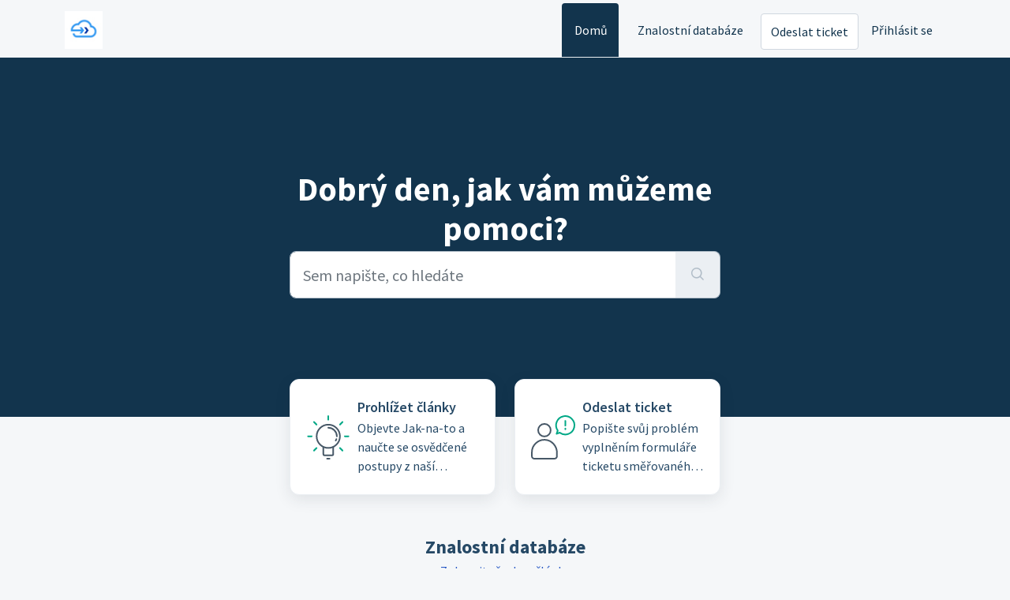

--- FILE ---
content_type: text/html; charset=utf-8
request_url: https://podpora.cloudpartner.cz/support/home
body_size: 6842
content:
<!DOCTYPE html>
<html lang="cs" data-date-format="non_us" dir="ltr">

<head>

  <meta name="csrf-param" content="authenticity_token" />
<meta name="csrf-token" content="t2WrE5EQdIFBS/I6TTnOnIneSE9Ijh2LL1YU+R0jgfS7ldCU3dnkj8FzEkDVyV8JlPisWXNzEpi1Z8mu8gJvzA==" />

  <link rel='shortcut icon' href='https://s3.eu-central-1.amazonaws.com/euc-cdn.freshdesk.com/data/helpdesk/attachments/production/103260454542/fav_icon/shfhuJ-yKYfalb-GXXjKW8ITSIlFhF2sRw.jpg' />

  <!-- Title for the page -->
<title> Podpora :  </title>

<!-- Meta information -->

      <meta charset="utf-8" />
      <meta http-equiv="X-UA-Compatible" content="IE=edge,chrome=1" />
      <meta name="description" content= "" />
      <meta name="author" content= "" />
       <meta property="og:title" content="Podpora" />  <meta property="og:url" content="https://podpora.cloudpartner.cz/support/home" />  <meta property="og:image" content="https://s3.eu-central-1.amazonaws.com/euc-cdn.freshdesk.com/data/helpdesk/attachments/production/103260454473/logo/mjHVCNjQkMuROpRWGxkQpzZGSOuROfNaAA.jpg?X-Amz-Algorithm=AWS4-HMAC-SHA256&amp;amp;X-Amz-Credential=AKIAS6FNSMY2XLZULJPI%2F20251027%2Feu-central-1%2Fs3%2Faws4_request&amp;amp;X-Amz-Date=20251027T105613Z&amp;amp;X-Amz-Expires=604800&amp;amp;X-Amz-SignedHeaders=host&amp;amp;X-Amz-Signature=0a70030540295f586b6ad1c2c232c65f8bf074a95aa515edb6603173a16d5a02" />  <meta property="og:site_name" content="Cloud Partner" />  <meta property="og:type" content="article" />  <meta name="twitter:title" content="Podpora" />  <meta name="twitter:url" content="https://podpora.cloudpartner.cz/support/home" />  <meta name="twitter:image" content="https://s3.eu-central-1.amazonaws.com/euc-cdn.freshdesk.com/data/helpdesk/attachments/production/103260454473/logo/mjHVCNjQkMuROpRWGxkQpzZGSOuROfNaAA.jpg?X-Amz-Algorithm=AWS4-HMAC-SHA256&amp;amp;X-Amz-Credential=AKIAS6FNSMY2XLZULJPI%2F20251027%2Feu-central-1%2Fs3%2Faws4_request&amp;amp;X-Amz-Date=20251027T105613Z&amp;amp;X-Amz-Expires=604800&amp;amp;X-Amz-SignedHeaders=host&amp;amp;X-Amz-Signature=0a70030540295f586b6ad1c2c232c65f8bf074a95aa515edb6603173a16d5a02" />  <meta name="twitter:card" content="summary" />  <link rel="canonical" href="https://podpora.cloudpartner.cz/support/home" /> 

<!-- Responsive setting -->
<link rel="apple-touch-icon" href="https://s3.eu-central-1.amazonaws.com/euc-cdn.freshdesk.com/data/helpdesk/attachments/production/103260454542/fav_icon/shfhuJ-yKYfalb-GXXjKW8ITSIlFhF2sRw.jpg" />
        <link rel="apple-touch-icon" sizes="72x72" href="https://s3.eu-central-1.amazonaws.com/euc-cdn.freshdesk.com/data/helpdesk/attachments/production/103260454542/fav_icon/shfhuJ-yKYfalb-GXXjKW8ITSIlFhF2sRw.jpg" />
        <link rel="apple-touch-icon" sizes="114x114" href="https://s3.eu-central-1.amazonaws.com/euc-cdn.freshdesk.com/data/helpdesk/attachments/production/103260454542/fav_icon/shfhuJ-yKYfalb-GXXjKW8ITSIlFhF2sRw.jpg" />
        <link rel="apple-touch-icon" sizes="144x144" href="https://s3.eu-central-1.amazonaws.com/euc-cdn.freshdesk.com/data/helpdesk/attachments/production/103260454542/fav_icon/shfhuJ-yKYfalb-GXXjKW8ITSIlFhF2sRw.jpg" />
        <meta name="viewport" content="width=device-width, initial-scale=1.0, maximum-scale=5.0, user-scalable=yes" /> 

  <link rel="icon" href="https://s3.eu-central-1.amazonaws.com/euc-cdn.freshdesk.com/data/helpdesk/attachments/production/103260454542/fav_icon/shfhuJ-yKYfalb-GXXjKW8ITSIlFhF2sRw.jpg" />

  <link rel="stylesheet" href="/assets/cdn/portal/styles/theme.css" nonce="ehLZScRzDSWQTqi0Hv8/xw=="/>

  <style type="text/css" nonce="ehLZScRzDSWQTqi0Hv8/xw=="> /* theme */ .portal--light {
              --fw-body-bg: #F5F7F9;
              --fw-header-bg: #F5F7F9;
              --fw-header-text-color: #12344D;
              --fw-helpcenter-bg: #12344D;
              --fw-helpcenter-text-color: #FFFFFF;
              --fw-footer-bg: #12344D;
              --fw-footer-text-color: #FFFFFF;
              --fw-tab-active-color: #12344D;
              --fw-tab-active-text-color: #FFFFFF;
              --fw-tab-hover-color: #FFFFFF;
              --fw-tab-hover-text-color: #12344D;
              --fw-btn-background: #FFFFFF;
              --fw-btn-text-color: #12344D;
              --fw-btn-primary-background: #12344D;
              --fw-btn-primary-text-color: #FFFFFF;
              --fw-baseFont: Source Sans Pro;
              --fw-textColor: #264966;
              --fw-headingsFont: Source Sans Pro;
              --fw-linkColor: #2C5CC5;
              --fw-linkColorHover: #021519;
              --fw-inputFocusRingColor: #EBEFF3;
              --fw-formInputFocusColor: #EBEFF3;
              --fw-card-bg: #FFFFFF;
              --fw-card-fg: #264966;
              --fw-card-border-color: #EBEFF3;
              --fw-nonResponsive: #F5F7F9;
              --bs-body-font-family: Source Sans Pro;
    } </style>

  <link href='https://fonts.googleapis.com/css?family=Source+Sans+Pro:regular,italic,600,700,700italic' rel='stylesheet' type='text/css' nonce='ehLZScRzDSWQTqi0Hv8/xw=='>

  <script type="text/javascript" nonce="ehLZScRzDSWQTqi0Hv8/xw==">
    window.cspNonce = "ehLZScRzDSWQTqi0Hv8/xw==";
  </script>

  <script src="/assets/cdn/portal/scripts/nonce.js" nonce="ehLZScRzDSWQTqi0Hv8/xw=="></script>

  <script src="/assets/cdn/portal/vendor.js" nonce="ehLZScRzDSWQTqi0Hv8/xw=="></script>

  <script src="/assets/cdn/portal/scripts/head.js" nonce="ehLZScRzDSWQTqi0Hv8/xw=="></script>

  <script type="text/javascript" nonce="ehLZScRzDSWQTqi0Hv8/xw==">
      window.store = {};
window.store = {
  assetPath: "/assets/cdn/portal/",
  defaultLocale: "en",
  currentLocale: "cs",
  currentPageName: "portal_home",
  portal: {"id":103000042239,"name":"Cloud Partner","product_id":null},
  portalAccess: {"hasSolutions":true,"hasForums":false,"hasTickets":false,"accessCount":1},
  account: {"id":2607861,"name":"Cloud Partner","time_zone":"Prague","companies":[]},
  vault_service: {"url":"https://vault-service-eu.freshworks.com/data","max_try":2,"product_name":"fd"},
  blockedExtensions: "",
  allowedExtensions: "",
  search: {"all":"/support/search","solutions":"/support/search/solutions","topics":"/support/search/topics","tickets":"/support/search/tickets"},
  portalLaunchParty: {
    enableStrictSearch: false,
    ticketFragmentsEnabled: false,
    homepageNavAccessibilityEnabled: false,
    channelIdentifierFieldsEnabled: false,
  },





    marketplace: {"token":"eyJ0eXAiOiJKV1QiLCJhbGciOiJIUzI1NiJ9.[base64].z1YreE0TG9NfB6Ehj71A6ivsjLQDfJPSm7oEP_o4z2A","data_pipe_key":"634cd594466a52fa53c54b5b34779134","region":"euc","org_domain":"cloudpartner.myfreshworks.com"},
};
  </script>


</head>

<body class="portal portal--light  ">
  
  <header class="container-fluid px-0 fw-nav-wrapper fixed-top">
  <section class="bg-light container-fluid">
    <div class="container">
      <a  id="" href="#fw-main-content" class="visually-hidden visually-hidden-focusable p-8 my-12 btn btn-outline-primary"

>Přeskočit na hlavní obsah</a>
    </div>
  </section>

  
    <section class="container">
      <nav class="navbar navbar-expand-xl navbar-light px-0 py-8 pt-xl-4 pb-xl-0">
        

    <a class="navbar-brand d-flex align-items-center" href="/support/home">
      <img data-src="https://s3.eu-central-1.amazonaws.com/euc-cdn.freshdesk.com/data/helpdesk/attachments/production/103260454473/logo/mjHVCNjQkMuROpRWGxkQpzZGSOuROfNaAA.jpg" loading="lazy" alt="Freshworks logo" class="lazyload d-inline-block align-top me-4 fw-brand-logo" />
      <div class="fs-22 semi-bold fw-brand-name ms-4" title=""></div>
   </a>


        <button class="navbar-toggler collapsed" type="button" data-bs-toggle="collapse" data-bs-target="#navbarContent" aria-controls="navbarContent" aria-expanded="false" aria-label="Toggle navigation" id="navbarContentToggler">
  <span class="icon-bar"></span>
  <span class="icon-bar"></span>
  <span class="icon-bar"></span>
</button>

        <div class="collapse navbar-collapse" id="navbarContent">
          <ul class="navbar-nav ms-auto mt-64 mt-xl-0">
            
              <li class="nav-item active">
                <a href="/support/home" class="nav-link">
                  <span class="d-md-none icon-home"></span> Domů
                </a>
              </li>
            
              <li class="nav-item ">
                <a href="/support/solutions" class="nav-link">
                  <span class="d-md-none icon-solutions"></span> Znalostní databáze
                </a>
              </li>
            
            <li class="nav-item no-hover">
             <a  id="" href="/support/tickets/new" class="btn fw-secondary-button"

>Odeslat ticket</a>
            </li>
          </ul>
          <ul class="navbar-nav flex-row align-items-center ps-8 fw-nav-dropdown-wrapper">
            

    <li class="nav-item no-hover fw-login">
      <a  id="" href="/support/login" class="nav-link pe-8"

>Přihlásit se</a>
    </li>
    


            <li class="nav-item dropdown no-hover ms-auto">
             
            </li>
          </ul>
        </div>
      </nav>
    </section>
    <div class="nav-overlay d-none"></div>
  
</header>



<main class="fw-main-wrapper" id="fw-main-content">
    
    <section>
       <div class="alert alert-with-close notice hide" id="noticeajax"></div> 
    </section>
    <section class="container-fluid px-0 fw-helpcenter mb-md-n64">
      <div class="container">
        <div class="row">
          <div class="col-md-9 col-lg-6 mx-auto">
            
            
  <h1>Dobrý den, jak vám můžeme pomoci?</h1>

<form action="/support/search" id="fw-search-form" data-current-tab="all">
  <div class="form-group fw-search  my-0">
    <div class="input-group">
      <input type="text" class="form-control" id="searchInput" name="term" value="" placeholder="Sem napište, co hledáte" autocomplete="off" aria-label="Sem napište, co hledáte">
      <button class="btn px-20 input-group-text" id="btnSearch" type="submit" aria-label="Hledat"><span class="icon-search"></span></button>
    </div>

    <div class="visually-hidden">
      <span id="srSearchUpdateMessage" aria-live="polite"></span>
    </div>

    <div class="fw-autocomplete-wrapper box-shadow bg-light br-8 p-16 d-none">
      <div class="fw-autocomplete-header " role="tablist">
        <button class="fw-search-tab fw-active-search-tab" data-tab="all" role="tab" aria-selected="true">
          Všichni
        </button>
        
          <button class="fw-search-tab " data-tab="solutions" role="tab" aria-selected="false">
            Články
          </button>
        
        
        
      </div>

      <div class="fw-loading my-80 d-none"></div>

      <div class="fw-autocomplete-focus">

        <div class="fw-recent-search">
          <div class="fw-recent-title d-none row align-items-center">
            <div class="col-8 fs-20 semi-bold"><span class="icon-recent me-8"></span>Poslední hledání</div>
            <div class="col-4 px-0 text-end"><button class="btn btn-link fw-clear-all">Vyčistit vše</button></div>
          </div>
          <p class="ps-32 fw-no-recent-searches mb-16 d-none">Žádné nedávné vyhledávání</p>
          <ul class="fw-no-bullet fw-recent-searches mb-16 d-none"></ul>
        </div>

        <div class="fw-popular-articles-search">
          <p class="fs-20 semi-bold fw-popular-title d-none"><span class="icon-article me-8"></span> Populární články</p>
          <ul class="fw-no-bullet fw-popular-topics d-none"></ul>
        </div>

        <div class="fw-solutions-search-results fw-results d-none">
          <hr class="mt-24" />
          <div class="fw-solutions-search-results-title row align-items-center">
            <div class="col-8 fs-20 semi-bold"><span class="icon-article me-8"></span>Články</div>
            <div class="col-4 px-0 text-end"><a class="btn btn-link fw-view-all fw-solutions-view-all" href="/support/search/solutions">Zobrazit vše</a></div>
          </div>
          <ul class="fw-no-bullet fw-search-results fw-solutions-search-results-container"></ul>
        </div>

        <div class="fw-topics-search-results fw-results d-none">
          <hr class="mt-24" />
          <div class="fw-topics-search-results-title row align-items-center">
            <div class="col-8 fs-20 semi-bold"><span class="icon-topic me-8"></span>Témata</div>
            <div class="col-4 px-0 text-end"><a class="btn btn-link fw-view-all fw-topics-view-all" href="/support/search/topics">Zobrazit vše</a></div>
          </div>
          <ul class="fw-no-bullet fw-search-results fw-topics-search-results-container"></ul>
        </div>

        <div class="fw-tickets-search-results fw-results d-none">
          <hr class="mt-24" />
          <div class="fw-tickets-search-results-title row align-items-center">
            <div class="col-8 fs-20 semi-bold"><span class="icon-ticket me-8"></span>Tickety</div>
            <div class="col-4 px-0 text-end"><a class="btn btn-link fw-view-all fw-tickets-view-all" href="/support/search/tickets">Zobrazit vše</a></div>
          </div>
          <ul class="fw-no-bullet fw-search-results fw-tickets-search-results-container"></ul>
        </div>
      </div>

      <div class="fw-autocomplete-noresults d-none text-center py-40">
        <img src="/assets/cdn/portal/images/no-results.png" class="img-fluid fw-no-results-img" alt="žádné výsledky" />
        <p class="mt-24 text-secondary">Litujeme! nic nebylo nalezeno pro <br /> <span id="input_term"></span></p>
      </div>
    </div>
  </div>
</form>

          </div>
        </div>
      </div>
    </section>
  

  <section class="container-fluid px-0 mt-16">
    <div class="container">
      <div class="row justify-content-center">
        
          
            <div class="col-md-6 col-xl-3 mb-8">
              <a class="card fw-horizontal" href="/support/solutions" aria-label="Prohlížet články" data-customize-id="solutions">
                <div class="col-3 px-0 my-auto text-center">
                  <div class="fw-category-icon">
                    <svg xmlns="http://www.w3.org/2000/svg" viewBox="0 0 64 64">
  <g id="White_BG" data-name="White BG">
    <rect width="64" height="64" fill="#fff" opacity="0.01"/>
  </g>
  <g id="Artwork">
    <circle cx="32.05" cy="30.65" r="14.75" fill="none" stroke="#475867" stroke-linecap="round" stroke-linejoin="round" stroke-width="2"/>
    <path d="M38.27,44.4v8.8a1.56,1.56,0,0,1-1.55,1.56H27.39a1.56,1.56,0,0,1-1.55-1.56V44.4" fill="none" stroke="#475867" stroke-linecap="round" stroke-linejoin="round" stroke-width="2"/>
    <line x1="30.54" y1="58.94" x2="33.65" y2="58.94" fill="none" stroke="#475867" stroke-linecap="round" stroke-linejoin="round" stroke-width="2"/>
    <path d="M42.35,34.16a10.65,10.65,0,0,1-.87,1.91" fill="none" stroke="#475867" stroke-linecap="round" stroke-linejoin="round" stroke-width="2"/>
    <path d="M32.05,19.78A10.88,10.88,0,0,1,42.93,30.65" fill="none" stroke="#475867" stroke-linecap="round" stroke-linejoin="round" stroke-width="2"/>
    <line x1="32" y1="5.06" x2="32" y2="9.64" fill="none" stroke="#00A886" stroke-linecap="round" stroke-linejoin="round" stroke-width="2"/>
    <line x1="13.9" y1="12.55" x2="17.14" y2="15.79" fill="none" stroke="#00A886" stroke-linecap="round" stroke-linejoin="round" stroke-width="2"/>
    <line x1="50.1" y1="48.75" x2="46.86" y2="45.52" fill="none" stroke="#00A886" stroke-linecap="round" stroke-linejoin="round" stroke-width="2"/>
    <line x1="6.4" y1="30.65" x2="10.98" y2="30.65" fill="none" stroke="#00A886" stroke-linecap="round" stroke-linejoin="round" stroke-width="2"/>
    <line x1="57.6" y1="30.65" x2="53.02" y2="30.65" fill="none" stroke="#00A886" stroke-linecap="round" stroke-linejoin="round" stroke-width="2"/>
    <line x1="13.9" y1="48.75" x2="17.14" y2="45.52" fill="none" stroke="#00A886" stroke-linecap="round" stroke-linejoin="round" stroke-width="2"/>
    <line x1="50.1" y1="12.55" x2="46.86" y2="15.79" fill="none" stroke="#00A886" stroke-linecap="round" stroke-linejoin="round" stroke-width="2"/>
  </g>
</svg>
                  </div>
                </div>
                <div class="card-body col-9">
                  <h2 class="mt-0 card-title fs-18 line-clamp-2">Prohlížet články</h2>
                  <p class="line-clamp-3">Objevte Jak-na-to a naučte se osvědčené postupy z naší znalostní báze</p>
                </div>
              </a>
            </div>
          
        
          
        
          
        
          
            <div class="col-md-6 col-xl-3 mb-8">
              <a class="card fw-horizontal" href="/support/tickets/new" aria-label="Odeslat ticket" data-customize-id="submit_ticket">
                <div class="col-3 px-0 my-auto text-center">
                  <div class="fw-category-icon">
                    <svg xmlns="http://www.w3.org/2000/svg" viewBox="0 0 64 64" stroke-linecap="round" stroke-linejoin="round">
  <g id="White_BG" data-name="White BG">
    <rect width="64" height="64" fill="#fff" opacity="0.01"/>
  </g>
  <g id="Artwork">
    <circle cx="20.96" cy="22.89" r="7.95" fill="none" stroke="#475867" stroke-width="2"/>
    <path d="M5.05,51A15.91,15.91,0,0,1,22,35.12c8.45.55,14.84,8,14.84,16.42V55.8A3.18,3.18,0,0,1,33.68,59H8.23A3.18,3.18,0,0,1,5.05,55.8Z" fill="none" stroke="#475867" stroke-width="2"/>
    <path d="M37.86,23.4A11.63,11.63,0,1,1,40.38,26l-4,1.49Z" fill="none" stroke="#00a886" stroke-width="2"/>
    <line x1="47.43" y1="11.11" x2="47.43" y2="17.11" fill="none" stroke="#00a886" stroke-width="2"/>
    <line x1="47.43" y1="20.75" x2="47.43" y2="21.75" fill="none" stroke="#00a886" stroke-width="2"/>
  </g>
</svg>
                  </div>
                </div>
                <div class="card-body col-9">
                  <h2 class="mt-0 card-title fs-18 line-clamp-2">Odeslat ticket</h2>
                  <p class="line-clamp-3">Popište svůj problém vyplněním formuláře ticketu směřovaného na podporu</p>
                </div>
              </a>
            </div>
          
        
      </div>
    </div>
  </section>

  
  
  
    <section class="container-fluid px-0">
      <div class="container">
        <div class="fw-section-heading text-center mt-28 mt-md-44 mb-24 mb-md-16">
          <h2>Znalostní databáze</h2>
          <a href="/support/solutions">Zobrazit všechny články</a>
        </div>
        <div class="row justify-content-center">
          
            
		        
              
                
                <div class="col-md-4 col-xl-3 mb-8">
                  <a class="card h-100 fw-kbase-card" aria-label="Všeobecné informace" href="/support/solutions/103000088740">
                    <div class="px-0 my-auto fw-icon-holder">
                      
                        <span class="icon-category"></span>
                      
                    </div>
                    <div class="card-body">
                      <p class="mt-0 card-title fs-18 line-clamp-2">Všeobecné informace</p>
                      <p class="line-clamp-2">První přihlášení do helpdesku apod.</p>
                    </div>
                  </a>
                </div>
                
            
          
        </div>
      </div>
    </section>
  

  
  
  

  <section class="container-fluid px-0 pt-60 pb-44 bg-light">
    <div class="container">
    
      
      
        <div class="col-xl-9 mx-auto mb-32">
          <div class="fw-section-heading row mb-16">
            <div class="col-md-8 text-center text-lg-start">
              <h3>Nejoblíbenější články</h3>
            </div>
            <div class="col-md-4 text-center text-end">
              <a href="/support/solutions">Zobrazit všechny články</a>
            </div>
          </div>
          <div class="fw-articles">
            <div class="row">
              
              <a class="col-md-6 fw-article-info d-flex" href="/support/solutions/articles/103000157873-prvn%C3%AD-p%C5%99ihl%C3%A1%C5%A1en%C3%AD-do-helpdesku-pomoc%C3%AD-e-mailov%C3%A9-adresy" aria-label='První přihlášení do helpdesku pomocí e-mailové adresy'>
                <div class="pt-4 pe-8"><span class="icon-article pr-8"></span></div>
                <div>
                  <p class="fs-18 semi-bold line-clamp-2">První přihlášení do helpdesku pomocí e-mailové adresy</p>
                  <p class="line-clamp-2 fw-meta-info">


   Změněno dne St, 12 Červenec, 2023 v  5:14 ODPOLEDNE 


                  </p>
                </div>
                <p></p>
              </a>
              
              <a class="col-md-6 fw-article-info d-flex" href="/support/solutions/articles/103000158639-prvn%C3%AD-p%C5%99ihl%C3%A1%C5%A1en%C3%AD-do-helpdesku-pomoc%C3%AD-%C3%BA%C4%8Dtu-microsoft-365" aria-label='První přihlášení do helpdesku pomocí účtu Microsoft 365'>
                <div class="pt-4 pe-8"><span class="icon-article pr-8"></span></div>
                <div>
                  <p class="fs-18 semi-bold line-clamp-2">První přihlášení do helpdesku pomocí účtu Microsoft 365</p>
                  <p class="line-clamp-2 fw-meta-info">


   Změněno dne St, 12 Červenec, 2023 v  5:15 ODPOLEDNE 


                  </p>
                </div>
                <p></p>
              </a>
              
              <a class="col-md-6 fw-article-info d-flex" href="/support/solutions/articles/103000157927-p%C5%99ihl%C3%A1%C5%A1en%C3%AD-z%C3%A1kazn%C3%ADka-k-helpdesku-pomoc%C3%AD-e-mailov%C3%A9-adresy" aria-label='Přihlášení zákazníka k helpdesku pomocí e-mailové adresy'>
                <div class="pt-4 pe-8"><span class="icon-article pr-8"></span></div>
                <div>
                  <p class="fs-18 semi-bold line-clamp-2">Přihlášení zákazníka k helpdesku pomocí e-mailové adresy</p>
                  <p class="line-clamp-2 fw-meta-info">


   Změněno dne Út, 11 Červenec, 2023 v  9:20 ODPOLEDNE 


                  </p>
                </div>
                <p></p>
              </a>
              
              <a class="col-md-6 fw-article-info d-flex" href="/support/solutions/articles/103000158638-p%C5%99ihl%C3%A1%C5%A1en%C3%AD-z%C3%A1kazn%C3%ADka-k-helpdesku-pomoc%C3%AD-%C3%BA%C4%8Dtu-microsoft-365" aria-label='Přihlášení zákazníka k helpdesku pomocí účtu Microsoft 365'>
                <div class="pt-4 pe-8"><span class="icon-article pr-8"></span></div>
                <div>
                  <p class="fs-18 semi-bold line-clamp-2">Přihlášení zákazníka k helpdesku pomocí účtu Microsoft 365</p>
                  <p class="line-clamp-2 fw-meta-info">


   Změněno dne St, 12 Červenec, 2023 v  5:14 ODPOLEDNE 


                  </p>
                </div>
                <p></p>
              </a>
              
            </div>
          </div>
        </div>
      
    

    
    </div>
  </section>

</main>


 <footer class="container-fluid px-0">
   <section class="fw-contact-info">
     <p class="fw-contacts">
       
     </p>
   </section>
   <section class="fw-credit">
     <nav class="fw-laws">
        <span class="copyright-text">Software HelpDesku od</span>
<a  id="" href="https://www.freshworks.com/freshdesk/?utm_source=portal&utm_medium=reflink&utm_campaign=portal_reflink" class="fw-branding"

    target = "_blank"

>Freshdesk</a>
        <a  id="" href="" class="cookie-link"

    data-bs-toggle = "modal"

    data-bs-target = "#portal-cookie-info"

>Politika práce s COOKIE</a>

<div class="modal fade" id="portal-cookie-info" tabindex="-1" role="dialog" aria-labelledby="portal-cookie-info" aria-hidden="true">
  <div class="modal-dialog" role="document">
    <div class="modal-content">
      <div class="modal-header">
          <h3 class="cookie-header">Proč máme rádi COOKIES</h3>
          <button
  type="button"
  class="btn btn-close "
  
  
    data-bs-dismiss = "modal"
  
    aria-label = "Close"
  
  >
  
</button>
      </div>
      <div class="modal-body">
        <p>Používáme cookies, abychom vám poskytli lepší zážitek ve Freshdesk. </p>
        <p>Více informací o tom, jaký druh cookies používáme, proč a jak, se můžete dozvědět z naší <a class='privacy-link' href='https://www.freshworks.com/privacy/' target='_blank'>Ochrany soukromí</a>. Pokud nesnášíte cookies nebo jen držíte dietu, můžete je také úplně zakázat. Jen si uvědomte, že služba Freshdesk na cookies docela frčí (milujeme ty čokoládové) a že některé části aplikace Freshdesk nemusí správně fungovat, pokud cookies zakážete. </p>
        <p>Pokud cookies nezakážete přímo ve vašem prohlížeči, budeme předpokládat, že souhlasíte s jejich používáním tak, jak je to popsáno v <a class='privacy-link' href='https://www.freshworks.com/privacy/' target='_blank'>Ochrana soukromí</a>. </p>
      </div>
    </div>
  </div>
</div>
        
        
     </nav>
   </section>
 </footer>


  

  <div class="modal-backdrop fade d-none" id="overlay"></div>

  <script src="/assets/cdn/portal/scripts/bottom.js" nonce="ehLZScRzDSWQTqi0Hv8/xw=="></script>

  <script src="/assets/cdn/portal/scripts/locales/cs.js" nonce="ehLZScRzDSWQTqi0Hv8/xw=="></script>


    <script src="/assets/cdn/portal/scripts/marketplace.js" nonce="ehLZScRzDSWQTqi0Hv8/xw==" async></script>


  <script src="/assets/cdn/portal/scripts/integrations.js"  nonce="ehLZScRzDSWQTqi0Hv8/xw==" async></script>
  





</body>

</html>

--- FILE ---
content_type: application/javascript
request_url: https://podpora.cloudpartner.cz/assets/cdn/portal/scripts/locales/cs.js
body_size: -306
content:
(window.webpackJsonp=window.webpackJsonp||[]).push([[49],{213:function(e,t){I18n.translations||(I18n.translations={}),I18n.translations.cs=I18n.extend(I18n.translations.cs||{},{enduser_marketplace:{error_messages:{global:{empty_message:"Po\u017eadovan\xfd zpr\xe1va je pr\xe1zdn\xe1",notify:{empty_type:"Typ upozorn\u011bn\xed je pr\xe1zdn\xfd",invalid_type:"Nepodporovan\xfd typ upozorn\u011bn\xed"}},ticket:{invalid_field:"Neplatn\xe9 pole ticketu :: %{ticketFieldName}",invalid_value:"\u201ehodnota\u201c je pr\xe1zdn\xe1",set_options:{invalid_options:"D\xe1ny nespr\xe1vn\xe9 mo\u017enosti",invalid_tag:"Nelze nastavit mo\u017enosti na pole ticketu \u201e%{fieldName}\u201c",invalid_value:"\u201ehodnota\u201c mus\xed b\xfdt pole mo\u017enost\xed"}}},ok_message:"oK"},portal_elements:{any:"Jak\xfdkoliv",cancel:"Zru\u0161it",choose_more:"Vybrat v\xedce",close:"Zav\u0159\xedt",confirm:{title:"Potvr\u010fte n\xe1zev"},default_placeholder:"Zadejte ",dropdown_default:"Vyberte...",error_messages:{liquid_tag_not_closed:"vlastn\xed prvek \u201e%{tagName}\u201c nen\xed zav\u0159en\xfd"},mandatory_fields_notice:"Fields marked %{asterisk} are mandatory",next:"Dal\u0161\xed  &gt;",none:"\u017d\xe1dn\xfd",pagination:"Navigace na str\xe1nce",previous:"&lt;  P\u0159edchoz\xed",raised_by_placeholder:"Zadejte jm\xe9no nebo e-mail",save:"Ulo\u017eit",select_issue_type:"Select issue type",toggle_quoted_text:"P\u0159epnout citovan\xfd text"},portal_js_translations:{add:"P\u0159idat",archive_tickets:{archived:"Archivov\xe1no"},at:"v",attachment_upload:{cumulative_size_exceeded:"Kumulativn\xed velikost souboru nesm\xed p\u0159ekro\u010dit %{size}",extension_blocked:"V\xe1\u0161 typ p\u0159\xedlohy (p\u0159\xedloh) nen\xed podporov\xe1n.",header:"P\u0159\xedloha",individual_size_exceeded:"Velikost souboru nesm\xed p\u0159ekro\u010dit %{size}"},change:"Zm\u011bnit",chevron:"Chevron",confirm_navigate:"Jste si jisti? Zm\u011bny, kter\xe9 jste provedli nemus\xed b\xfdt ulo\u017eeny",discussions:{follow:"Sledovat",following:"Sleduj\xedc\xed",solve:"Ozna\u010dit jako vy\u0159e\u0161en\xe9",solved:"Ozna\u010dit jako nevy\u0159e\u0161en\xe9",votes:"Hlasy"},email_bot:{cta_no:"Ne",cta_yes:"Ano, uzav\u0159\xedt ticket",failure_msg:"Omlouv\xe1me se. N\xe1\u0161 t\xfdm se v\xe1m brzy ozve.",heading:"Odpov\xedd\xe1 tento \u010dl\xe1nek na v\xe1\u0161 dotaz?",other_articles:"A j\xe9. Mo\u017en\xe1 v\xe1m pomohou tyto \u010dl\xe1nky.",sub_text:"Pokud ano, v\xe1\u0161 ticket uzav\u0159eme.",success_msg:"Jsme r\xe1di, \u017ee v\xe1m tento \u010dl\xe1nek pomohl odpov\u011bd\u011bt na v\xe1\u0161 dotaz."},lightbox:{of:"z"},new_ticket:{any_cc_placeholder_text:"Nap\u0159\xedklad: abc@gmail.com",cc_add_text:"Zadejte platn\xfd e-mail pro p\u0159id\xe1n\xed kopie",cc_unique_text:"E-mail ji\u017e existuje",company_cc_placeholder_text:"Vybrat kontakty z ",contractor_cc_placeholder_text:"Jm\xe9no nebo e-mail z vybran\xe9 spole\u010dnosti",multi_select_placeholder_text:"Vyberte..."},please_enter_one_or_more:"Zadejte 1 nebo v\xedce znak\u016f",saving:"Ukl\xe1d\xe1n\xed",search:{sr_focus_msg:"Obl\xedben\xe9 \u010dl\xe1nky a posledn\xed vyhled\xe1v\xe1n\xed jsou dostupn\xe9 po zm\xe1\u010dknut\xed \u0161ipky dol\u016f",sr_no_result_msg:"Nebyly nalezeny \u017e\xe1dn\xe9 v\xfdsledky",sr_result_msg:"nalezen\xe9 v\xfdsledky otev\u0159ete \u0161ipkou dol\u016f"},tickets:{add_multiple_cc:"P\u0159idejte v\xedce kopi\xed e-mail\u016f odd\u011blen\xfdch \u010d\xe1rkou",created_on:"Vytvo\u0159il <span class='emphasize'>%{username}</span> dne <span class='emphasize'>%{date}</span> - p\u0159es %{source}",created_on_same_user:"Vytvo\u0159en dne <span class='emphasize'>%{date}</span> - p\u0159es %{source}",filter:{show_less:"Zobrazit m\xe9n\u011b",show_more:"Zobrazit v\xedce"},max_cc:"M\u016f\u017eete vybrat pouze %{count} kopi\xed e-mail\u016f",max_user:"M\u016f\u017eete vybrat pouze %{count} u\u017eivatele",no_tickets:"V tomto pohledu nem\xe1te \u017e\xe1dn\xe9 tickety"},view_all:"Zobrazit v\u0161e",view_less:"Zobrazit m\xe9n\u011b",view_more:"Zobrazit v\xedce"},portal_validation:{confirm_password:"Mus\xed b\xfdt stejn\xe9 jako nov\xe9 heslo",decimal:"Zadejte pros\xedm \u010d\xedslo s maxim\xe1ln\u011b 2 desetinn\xfdmi m\xedsty",email:"Pros\xedm, zadejte platnou emailovou adresu",number:"Zadejte pros\xedm platn\xe9 \u010d\xedslo",required:"Toto pole je povinn\xe9",unique:"E-mail je ji\u017e p\u0159\xedtomen",url:"Zadejte platnou adresu Url"}})}},[[213,0]]]);